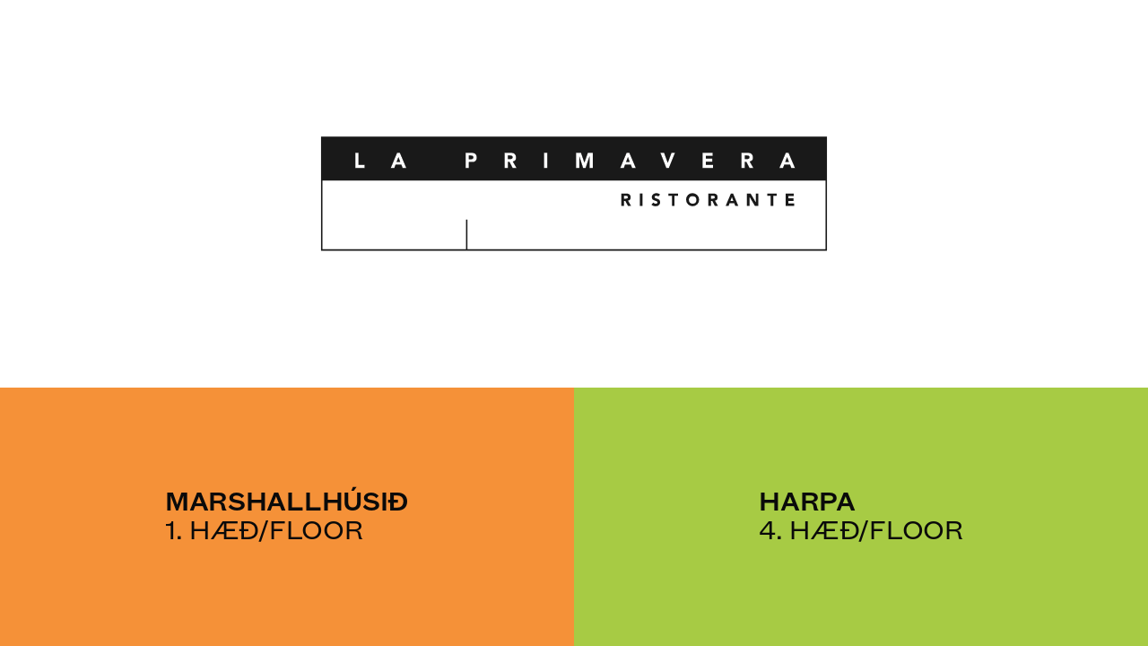

--- FILE ---
content_type: text/html; charset=UTF-8
request_url: https://laprimavera.is/
body_size: 4331
content:
		<style>
			.top-bar .top-bar-right, .title-bar, #footer-container { display: none !important; }
		</style>
		<!doctype html>
<html class="no-js" lang="is-IS" >
	<head>
		<meta charset="UTF-8" />
		<meta name="viewport" content="width=device-width, initial-scale=1.0" />
		<title>La Primavera Ristorante &#8211; ítalskur veitingastaður – Marshallhúsið og Harpa</title>
<meta name='robots' content='max-image-preview:large' />
<link rel="alternate" hreflang="en" href="https://laprimavera.is/?lang=en" />
<link rel="alternate" hreflang="is" href="https://laprimavera.is/" />
<link rel="alternate" hreflang="x-default" href="https://laprimavera.is/" />
<link rel='dns-prefetch' href='//ajax.googleapis.com' />
<link rel="alternate" title="oEmbed (JSON)" type="application/json+oembed" href="https://laprimavera.is/wp-json/oembed/1.0/embed?url=https%3A%2F%2Flaprimavera.is%2F" />
<link rel="alternate" title="oEmbed (XML)" type="text/xml+oembed" href="https://laprimavera.is/wp-json/oembed/1.0/embed?url=https%3A%2F%2Flaprimavera.is%2F&#038;format=xml" />
<style id='wp-img-auto-sizes-contain-inline-css' type='text/css'>
img:is([sizes=auto i],[sizes^="auto," i]){contain-intrinsic-size:3000px 1500px}
/*# sourceURL=wp-img-auto-sizes-contain-inline-css */
</style>
<link rel='stylesheet' id='wp-block-library-css' href='https://laprimavera.is/wp-includes/css/dist/block-library/style.min.css?ver=6.9' type='text/css' media='all' />
<style id='global-styles-inline-css' type='text/css'>
:root{--wp--preset--aspect-ratio--square: 1;--wp--preset--aspect-ratio--4-3: 4/3;--wp--preset--aspect-ratio--3-4: 3/4;--wp--preset--aspect-ratio--3-2: 3/2;--wp--preset--aspect-ratio--2-3: 2/3;--wp--preset--aspect-ratio--16-9: 16/9;--wp--preset--aspect-ratio--9-16: 9/16;--wp--preset--color--black: #000000;--wp--preset--color--cyan-bluish-gray: #abb8c3;--wp--preset--color--white: #ffffff;--wp--preset--color--pale-pink: #f78da7;--wp--preset--color--vivid-red: #cf2e2e;--wp--preset--color--luminous-vivid-orange: #ff6900;--wp--preset--color--luminous-vivid-amber: #fcb900;--wp--preset--color--light-green-cyan: #7bdcb5;--wp--preset--color--vivid-green-cyan: #00d084;--wp--preset--color--pale-cyan-blue: #8ed1fc;--wp--preset--color--vivid-cyan-blue: #0693e3;--wp--preset--color--vivid-purple: #9b51e0;--wp--preset--gradient--vivid-cyan-blue-to-vivid-purple: linear-gradient(135deg,rgb(6,147,227) 0%,rgb(155,81,224) 100%);--wp--preset--gradient--light-green-cyan-to-vivid-green-cyan: linear-gradient(135deg,rgb(122,220,180) 0%,rgb(0,208,130) 100%);--wp--preset--gradient--luminous-vivid-amber-to-luminous-vivid-orange: linear-gradient(135deg,rgb(252,185,0) 0%,rgb(255,105,0) 100%);--wp--preset--gradient--luminous-vivid-orange-to-vivid-red: linear-gradient(135deg,rgb(255,105,0) 0%,rgb(207,46,46) 100%);--wp--preset--gradient--very-light-gray-to-cyan-bluish-gray: linear-gradient(135deg,rgb(238,238,238) 0%,rgb(169,184,195) 100%);--wp--preset--gradient--cool-to-warm-spectrum: linear-gradient(135deg,rgb(74,234,220) 0%,rgb(151,120,209) 20%,rgb(207,42,186) 40%,rgb(238,44,130) 60%,rgb(251,105,98) 80%,rgb(254,248,76) 100%);--wp--preset--gradient--blush-light-purple: linear-gradient(135deg,rgb(255,206,236) 0%,rgb(152,150,240) 100%);--wp--preset--gradient--blush-bordeaux: linear-gradient(135deg,rgb(254,205,165) 0%,rgb(254,45,45) 50%,rgb(107,0,62) 100%);--wp--preset--gradient--luminous-dusk: linear-gradient(135deg,rgb(255,203,112) 0%,rgb(199,81,192) 50%,rgb(65,88,208) 100%);--wp--preset--gradient--pale-ocean: linear-gradient(135deg,rgb(255,245,203) 0%,rgb(182,227,212) 50%,rgb(51,167,181) 100%);--wp--preset--gradient--electric-grass: linear-gradient(135deg,rgb(202,248,128) 0%,rgb(113,206,126) 100%);--wp--preset--gradient--midnight: linear-gradient(135deg,rgb(2,3,129) 0%,rgb(40,116,252) 100%);--wp--preset--font-size--small: 13px;--wp--preset--font-size--medium: 20px;--wp--preset--font-size--large: 36px;--wp--preset--font-size--x-large: 42px;--wp--preset--spacing--20: 0.44rem;--wp--preset--spacing--30: 0.67rem;--wp--preset--spacing--40: 1rem;--wp--preset--spacing--50: 1.5rem;--wp--preset--spacing--60: 2.25rem;--wp--preset--spacing--70: 3.38rem;--wp--preset--spacing--80: 5.06rem;--wp--preset--shadow--natural: 6px 6px 9px rgba(0, 0, 0, 0.2);--wp--preset--shadow--deep: 12px 12px 50px rgba(0, 0, 0, 0.4);--wp--preset--shadow--sharp: 6px 6px 0px rgba(0, 0, 0, 0.2);--wp--preset--shadow--outlined: 6px 6px 0px -3px rgb(255, 255, 255), 6px 6px rgb(0, 0, 0);--wp--preset--shadow--crisp: 6px 6px 0px rgb(0, 0, 0);}:where(.is-layout-flex){gap: 0.5em;}:where(.is-layout-grid){gap: 0.5em;}body .is-layout-flex{display: flex;}.is-layout-flex{flex-wrap: wrap;align-items: center;}.is-layout-flex > :is(*, div){margin: 0;}body .is-layout-grid{display: grid;}.is-layout-grid > :is(*, div){margin: 0;}:where(.wp-block-columns.is-layout-flex){gap: 2em;}:where(.wp-block-columns.is-layout-grid){gap: 2em;}:where(.wp-block-post-template.is-layout-flex){gap: 1.25em;}:where(.wp-block-post-template.is-layout-grid){gap: 1.25em;}.has-black-color{color: var(--wp--preset--color--black) !important;}.has-cyan-bluish-gray-color{color: var(--wp--preset--color--cyan-bluish-gray) !important;}.has-white-color{color: var(--wp--preset--color--white) !important;}.has-pale-pink-color{color: var(--wp--preset--color--pale-pink) !important;}.has-vivid-red-color{color: var(--wp--preset--color--vivid-red) !important;}.has-luminous-vivid-orange-color{color: var(--wp--preset--color--luminous-vivid-orange) !important;}.has-luminous-vivid-amber-color{color: var(--wp--preset--color--luminous-vivid-amber) !important;}.has-light-green-cyan-color{color: var(--wp--preset--color--light-green-cyan) !important;}.has-vivid-green-cyan-color{color: var(--wp--preset--color--vivid-green-cyan) !important;}.has-pale-cyan-blue-color{color: var(--wp--preset--color--pale-cyan-blue) !important;}.has-vivid-cyan-blue-color{color: var(--wp--preset--color--vivid-cyan-blue) !important;}.has-vivid-purple-color{color: var(--wp--preset--color--vivid-purple) !important;}.has-black-background-color{background-color: var(--wp--preset--color--black) !important;}.has-cyan-bluish-gray-background-color{background-color: var(--wp--preset--color--cyan-bluish-gray) !important;}.has-white-background-color{background-color: var(--wp--preset--color--white) !important;}.has-pale-pink-background-color{background-color: var(--wp--preset--color--pale-pink) !important;}.has-vivid-red-background-color{background-color: var(--wp--preset--color--vivid-red) !important;}.has-luminous-vivid-orange-background-color{background-color: var(--wp--preset--color--luminous-vivid-orange) !important;}.has-luminous-vivid-amber-background-color{background-color: var(--wp--preset--color--luminous-vivid-amber) !important;}.has-light-green-cyan-background-color{background-color: var(--wp--preset--color--light-green-cyan) !important;}.has-vivid-green-cyan-background-color{background-color: var(--wp--preset--color--vivid-green-cyan) !important;}.has-pale-cyan-blue-background-color{background-color: var(--wp--preset--color--pale-cyan-blue) !important;}.has-vivid-cyan-blue-background-color{background-color: var(--wp--preset--color--vivid-cyan-blue) !important;}.has-vivid-purple-background-color{background-color: var(--wp--preset--color--vivid-purple) !important;}.has-black-border-color{border-color: var(--wp--preset--color--black) !important;}.has-cyan-bluish-gray-border-color{border-color: var(--wp--preset--color--cyan-bluish-gray) !important;}.has-white-border-color{border-color: var(--wp--preset--color--white) !important;}.has-pale-pink-border-color{border-color: var(--wp--preset--color--pale-pink) !important;}.has-vivid-red-border-color{border-color: var(--wp--preset--color--vivid-red) !important;}.has-luminous-vivid-orange-border-color{border-color: var(--wp--preset--color--luminous-vivid-orange) !important;}.has-luminous-vivid-amber-border-color{border-color: var(--wp--preset--color--luminous-vivid-amber) !important;}.has-light-green-cyan-border-color{border-color: var(--wp--preset--color--light-green-cyan) !important;}.has-vivid-green-cyan-border-color{border-color: var(--wp--preset--color--vivid-green-cyan) !important;}.has-pale-cyan-blue-border-color{border-color: var(--wp--preset--color--pale-cyan-blue) !important;}.has-vivid-cyan-blue-border-color{border-color: var(--wp--preset--color--vivid-cyan-blue) !important;}.has-vivid-purple-border-color{border-color: var(--wp--preset--color--vivid-purple) !important;}.has-vivid-cyan-blue-to-vivid-purple-gradient-background{background: var(--wp--preset--gradient--vivid-cyan-blue-to-vivid-purple) !important;}.has-light-green-cyan-to-vivid-green-cyan-gradient-background{background: var(--wp--preset--gradient--light-green-cyan-to-vivid-green-cyan) !important;}.has-luminous-vivid-amber-to-luminous-vivid-orange-gradient-background{background: var(--wp--preset--gradient--luminous-vivid-amber-to-luminous-vivid-orange) !important;}.has-luminous-vivid-orange-to-vivid-red-gradient-background{background: var(--wp--preset--gradient--luminous-vivid-orange-to-vivid-red) !important;}.has-very-light-gray-to-cyan-bluish-gray-gradient-background{background: var(--wp--preset--gradient--very-light-gray-to-cyan-bluish-gray) !important;}.has-cool-to-warm-spectrum-gradient-background{background: var(--wp--preset--gradient--cool-to-warm-spectrum) !important;}.has-blush-light-purple-gradient-background{background: var(--wp--preset--gradient--blush-light-purple) !important;}.has-blush-bordeaux-gradient-background{background: var(--wp--preset--gradient--blush-bordeaux) !important;}.has-luminous-dusk-gradient-background{background: var(--wp--preset--gradient--luminous-dusk) !important;}.has-pale-ocean-gradient-background{background: var(--wp--preset--gradient--pale-ocean) !important;}.has-electric-grass-gradient-background{background: var(--wp--preset--gradient--electric-grass) !important;}.has-midnight-gradient-background{background: var(--wp--preset--gradient--midnight) !important;}.has-small-font-size{font-size: var(--wp--preset--font-size--small) !important;}.has-medium-font-size{font-size: var(--wp--preset--font-size--medium) !important;}.has-large-font-size{font-size: var(--wp--preset--font-size--large) !important;}.has-x-large-font-size{font-size: var(--wp--preset--font-size--x-large) !important;}
/*# sourceURL=global-styles-inline-css */
</style>

<style id='classic-theme-styles-inline-css' type='text/css'>
/*! This file is auto-generated */
.wp-block-button__link{color:#fff;background-color:#32373c;border-radius:9999px;box-shadow:none;text-decoration:none;padding:calc(.667em + 2px) calc(1.333em + 2px);font-size:1.125em}.wp-block-file__button{background:#32373c;color:#fff;text-decoration:none}
/*# sourceURL=/wp-includes/css/classic-themes.min.css */
</style>
<link rel='stylesheet' id='wpml-legacy-horizontal-list-0-css' href='https://laprimavera.is/wp-content/plugins/sitepress-multilingual-cms/templates/language-switchers/legacy-list-horizontal/style.min.css?ver=1' type='text/css' media='all' />
<link rel='stylesheet' id='wpml-menu-item-0-css' href='https://laprimavera.is/wp-content/plugins/sitepress-multilingual-cms/templates/language-switchers/menu-item/style.min.css?ver=1' type='text/css' media='all' />
<link rel='stylesheet' id='main-stylesheet-css' href='https://laprimavera.is/wp-content/themes/marshall2017/assets/stylesheets/foundation.css?ver=2.9.0' type='text/css' media='all' />
<script type="text/javascript" src="//ajax.googleapis.com/ajax/libs/jquery/2.1.0/jquery.min.js?ver=2.1.0" id="jquery-js"></script>
<link rel="https://api.w.org/" href="https://laprimavera.is/wp-json/" /><link rel="alternate" title="JSON" type="application/json" href="https://laprimavera.is/wp-json/wp/v2/pages/1520" /><meta name="generator" content="WPML ver:4.8.6 stt:1,26;" />
<link rel="icon" href="https://laprimavera.is/wp-content/uploads/2025/11/cropped-Untitled-940-x-940-px-32x32.jpg" sizes="32x32" />
<link rel="icon" href="https://laprimavera.is/wp-content/uploads/2025/11/cropped-Untitled-940-x-940-px-192x192.jpg" sizes="192x192" />
<link rel="apple-touch-icon" href="https://laprimavera.is/wp-content/uploads/2025/11/cropped-Untitled-940-x-940-px-180x180.jpg" />
<meta name="msapplication-TileImage" content="https://laprimavera.is/wp-content/uploads/2025/11/cropped-Untitled-940-x-940-px-270x270.jpg" />
		<style type="text/css" id="wp-custom-css">
			#tide {
	z-index: 1;
}		</style>
			</head>
	<body class="home wp-singular page-template page-template-page-templates page-template-front page-template-page-templatesfront-php page page-id-1520 wp-theme-marshall2017 topbar">
	
	
	
	<header id="masthead" class="site-header" role="banner">

		<div class="title-bar" data-responsive-toggle="site-navigation">
			<button class="menu-icon" type="button" data-toggle="mobile-menu"></button>
			<div class="title-bar-title">
				<a href="https://laprimavera.is/" rel="home">La Primavera Ristorante</a>
			</div>
		</div>


		<nav id="site-navigation" class="main-navigation top-bar" role="navigation">
			<div class="top-bar-left">
				<ul class="menu">
					<li class="home"><a href="https://laprimavera.is/" rel="home">La Primavera Ristorante</a></li>
				</ul>
			</div>
			<div class="top-bar-right">
				<ul id="menu-marshallhusid" class="dropdown menu desktop-menu" data-dropdown-menu><li id="menu-item-328" class="menu-item menu-item-type-post_type menu-item-object-page menu-item-328"><a href="https://laprimavera.is/marshallhusid/hadegi/">HÁDEGI</a></li>
<li id="menu-item-3175" class="menu-item menu-item-type-post_type menu-item-object-page menu-item-3175"><a href="https://laprimavera.is/marshallhusid/kvold/">KVÖLD</a></li>
<li id="menu-item-3799" class="menu-item menu-item-type-post_type menu-item-object-page menu-item-3799"><a href="https://laprimavera.is/marshallhusid/food-and-fun/">FOOD AND FUN</a></li>
<li id="menu-item-888" class="menu-item menu-item-type-post_type menu-item-object-page menu-item-888"><a href="https://laprimavera.is/marshallhusid/vin/">Vínseðill</a></li>
<li id="menu-item-3630" class="menu-item menu-item-type-custom menu-item-object-custom menu-item-3630"><a href="https://laprimavera.is/gjafabref/">Gjafabréf</a></li>
<li id="menu-item-1568" class="menu-item menu-item-type-custom menu-item-object-custom menu-item-1568"><a target="_blank" href="http://laprimavera.is/marshallhusid/bokabord">Borðapantanir</a></li>
<li id="menu-item-218" class="menu-item menu-item-type-post_type menu-item-object-page menu-item-218"><a href="https://laprimavera.is/marshallhusid/galleri/">Gallerí</a></li>
<li id="menu-item-1697" class="menu-item menu-item-type-post_type menu-item-object-page menu-item-1697"><a href="https://laprimavera.is/tuttuguogfimm/">Tuttugu og fimm – Matreiðslubók</a></li>
<li id="menu-item-wpml-ls-2-en" class="menu-item wpml-ls-slot-2 wpml-ls-item wpml-ls-item-en wpml-ls-menu-item wpml-ls-first-item wpml-ls-last-item menu-item-type-wpml_ls_menu_item menu-item-object-wpml_ls_menu_item menu-item-wpml-ls-2-en"><a href="https://laprimavera.is/?lang=en" title="Switch to English" aria-label="Switch to English" role="menuitem"><span class="wpml-ls-native" lang="en">English</span></a></li>
</ul>
									
<nav class="vertical menu" id="mobile-menu" role="navigation">
  <ul id="menu-marshallhusid-1" class="vertical menu" data-accordion-menu><li class="menu-item menu-item-type-post_type menu-item-object-page menu-item-328"><a href="https://laprimavera.is/marshallhusid/hadegi/">HÁDEGI</a></li>
<li class="menu-item menu-item-type-post_type menu-item-object-page menu-item-3175"><a href="https://laprimavera.is/marshallhusid/kvold/">KVÖLD</a></li>
<li class="menu-item menu-item-type-post_type menu-item-object-page menu-item-3799"><a href="https://laprimavera.is/marshallhusid/food-and-fun/">FOOD AND FUN</a></li>
<li class="menu-item menu-item-type-post_type menu-item-object-page menu-item-888"><a href="https://laprimavera.is/marshallhusid/vin/">Vínseðill</a></li>
<li class="menu-item menu-item-type-custom menu-item-object-custom menu-item-3630"><a href="https://laprimavera.is/gjafabref/">Gjafabréf</a></li>
<li class="menu-item menu-item-type-custom menu-item-object-custom menu-item-1568"><a target="_blank" href="http://laprimavera.is/marshallhusid/bokabord">Borðapantanir</a></li>
<li class="menu-item menu-item-type-post_type menu-item-object-page menu-item-218"><a href="https://laprimavera.is/marshallhusid/galleri/">Gallerí</a></li>
<li class="menu-item menu-item-type-post_type menu-item-object-page menu-item-1697"><a href="https://laprimavera.is/tuttuguogfimm/">Tuttugu og fimm – Matreiðslubók</a></li>
<li class="menu-item wpml-ls-slot-2 wpml-ls-item wpml-ls-item-en wpml-ls-menu-item wpml-ls-first-item wpml-ls-last-item menu-item-type-wpml_ls_menu_item menu-item-object-wpml_ls_menu_item menu-item-wpml-ls-2-en"><a href="https://laprimavera.is/?lang=en" title="Switch to English" aria-label="Switch to English" role="menuitem"><span class="wpml-ls-native" lang="en">English</span></a></li>
</ul></nav>
							</div>
		</nav>

		<div class="huge-logo">
			<a href="https://laprimavera.is/" rel="home"><img src="https://laprimavera.is/wp-content/themes/marshall2017/assets/images/LaPrimavera.svg" alt="La Primavera Ristorante" /></a>
		</div>
	</header>
	<section class="container">
		<style>
	.page-template-front #masthead {
		min-height: 40vh;
		display: flex;
		align-items: center;
	}
	.link-container {
		display: flex;
		flex-direction: column;
		align-items: stretch;
	}
	.link-box {
		display: flex;
		flex-direction: column;
		justify-content: center;
		align-items: center;
		width: 100%;
		height: 30vh;
		color: charcoal;
		text-transform: uppercase;
		text-align: center;
		font-size: 2rem;
		line-height: 1em;
		letter-spacing: -0.01em;
	}
	.centred-box {
		width: auto;
		text-align: left;
		max-width: auto;
		display: inline-block;
	}
	.marshallhusid {
		background-color: #F59138;
	}
	.harpa {
		background-color: #A7CB44;
	}
	@media screen and (min-width: 640px) {
		.page-template-front #masthead {
			min-height: 60vh;
			display: flex;
			align-items: center;
		}
		.link-container {
			flex-direction: row;
			height: 40vh;
		}
		.link-box {
			height: 40vh;
			width: 50%;
		}
	}
</style>
 <div id="page" role="main">

	<div class="link-container">
		<a class="link-box marshallhusid" href="/marshallhusid/">
			<div class="centred-box">
				<strong>Marshallhúsið</strong><br />
				1. hæð/floor
			</div>
		</a>
		<a class="link-box harpa" href="/harpa/">
			<div class="centred-box">
			<strong>Harpa</strong><br />
			4. hæð/floor
		</div>
		</a>
	</div>

 </div>

 
		</section>
		<div id="footer-container">
			<footer id="footer">
								<!-- <p class="footertext">RESTAURANT + BAR</p> -->
											</footer>
		</div>

		

<script type="speculationrules">
{"prefetch":[{"source":"document","where":{"and":[{"href_matches":"/*"},{"not":{"href_matches":["/wp-*.php","/wp-admin/*","/wp-content/uploads/*","/wp-content/*","/wp-content/plugins/*","/wp-content/themes/marshall2017/*","/*\\?(.+)"]}},{"not":{"selector_matches":"a[rel~=\"nofollow\"]"}},{"not":{"selector_matches":".no-prefetch, .no-prefetch a"}}]},"eagerness":"conservative"}]}
</script>
<script type="text/javascript" src="https://laprimavera.is/wp-content/themes/marshall2017/assets/javascript/foundation.js?ver=2.9.0" id="foundation-js"></script>
<!-- Global site tag (gtag.js) - Google Analytics -->
<script async src="https://www.googletagmanager.com/gtag/js?id=UA-93700332-1"></script>
<script>
  window.dataLayer = window.dataLayer || [];
  function gtag(){dataLayer.push(arguments);}
  gtag('js', new Date());

  gtag('config', 'UA-93700332-1');
</script>

</body>
</html>


--- FILE ---
content_type: image/svg+xml
request_url: https://laprimavera.is/wp-content/themes/marshall2017/assets/images/LaPrimavera.svg
body_size: 1426
content:
<svg id="Layer_1" data-name="Layer 1" xmlns="http://www.w3.org/2000/svg" viewBox="0 0 609.89 177.28"><defs><style>.cls-1{fill:#fff;}.cls-2{fill:#262424;}.cls-3{fill:#191919;}</style></defs><title>LaPrimavera-2</title><polygon class="cls-1" points="126.11 64.15 126.11 66.82 118.11 66.82 118.11 53.7 120.91 53.7 120.91 64.15 126.11 64.15"/><path class="cls-1" d="M156.18,53.7h-2.32l-5.5,13.12h3.09L152.51,64h4.94l1.1,2.79h3.16Zm-2.79,7.89,1.55-4.07,1.56,4.07Z"/><path class="cls-1" d="M217.06,53.7h-4.72V66.81h2.8v-5.1h2.05c2.68,0,4.71-1,4.71-4S219.71,53.7,217.06,53.7ZM217,59.26h-1.87V56.15h1.44c1.08,0,2.41.18,2.41,1.54S218,59.26,217,59.26Z"/><path class="cls-1" d="M252.67,61.28a3.36,3.36,0,0,0,2.75-3.59c0-3.06-2.19-4-4.8-4h-4.93V66.81h2.81V61.58h1.39l2.65,5.23h3.37Zm-2.51-2.15H248.5v-3h1.83c1,0,2.18.2,2.18,1.51S251.18,59.13,250.16,59.13Z"/><rect class="cls-1" x="279.34" y="53.7" width="2.81" height="13.12"/><polygon class="cls-1" points="321.06 53.7 321.06 66.82 318.26 66.82 318.26 56.76 318.23 56.76 314.88 66.82 312.74 66.82 309.52 56.76 309.49 56.76 309.49 66.82 306.68 66.82 306.68 53.7 310.92 53.7 313.85 62.26 313.89 62.26 316.84 53.7 321.06 53.7"/><path class="cls-1" d="M352.24,53.7h-2.32l-5.51,13.12h3.1L348.57,64h4.94l1.1,2.79h3.17Zm-2.79,7.89L351,57.52l1.56,4.07Z"/><polygon class="cls-1" points="391.3 53.7 386.05 66.82 383.8 66.82 378.71 53.7 381.92 53.7 385.06 62.29 385.1 62.29 388.29 53.7 391.3 53.7"/><polygon class="cls-1" points="423.75 64.15 423.75 66.82 414.78 66.82 414.78 53.7 423.43 53.7 423.43 56.37 417.58 56.37 417.58 58.81 423.1 58.81 423.1 61.48 417.58 61.48 417.58 64.15 423.75 64.15"/><path class="cls-1" d="M455,61.28a3.36,3.36,0,0,0,2.76-3.59c0-3.06-2.21-4-4.81-4H448V66.81h2.81V61.58h1.39l2.65,5.23h3.37Zm-2.51-2.15h-1.66v-3h1.83c1,0,2.18.2,2.18,1.51S453.51,59.13,452.49,59.13Z"/><path class="cls-1" d="M488.21,53.7H485.9l-5.51,13.12h3.1L484.55,64h4.94l1.1,2.79h3.16Zm-2.78,7.89L487,57.52l1.56,4.07Z"/><polygon class="cls-1" points="519.84 77.41 519.84 136.14 213.91 136.14 213.91 110.88 212.69 110.88 212.69 136.14 90.05 136.14 90.06 77.41 519.84 77.41"/><polygon class="cls-2" points="126.11 64.15 126.11 66.82 118.11 66.82 118.11 53.7 120.91 53.7 120.91 64.15 126.11 64.15"/><path class="cls-2" d="M156.18,53.7h-2.32l-5.5,13.12h3.09L152.51,64h4.94l1.1,2.79h3.16Zm-2.79,7.89,1.55-4.07,1.56,4.07Z"/><path class="cls-2" d="M217.06,53.7h-4.72V66.81h2.8v-5.1h2.05c2.68,0,4.71-1,4.71-4S219.71,53.7,217.06,53.7ZM217,59.26h-1.87V56.15h1.44c1.08,0,2.41.18,2.41,1.54S218,59.26,217,59.26Z"/><path class="cls-2" d="M252.67,61.28a3.36,3.36,0,0,0,2.75-3.59c0-3.06-2.19-4-4.8-4h-4.93V66.81h2.81V61.58h1.39l2.65,5.23h3.37Zm-2.51-2.15H248.5v-3h1.83c1,0,2.18.2,2.18,1.51S251.18,59.13,250.16,59.13Z"/><rect class="cls-2" x="279.34" y="53.7" width="2.81" height="13.12"/><polygon class="cls-2" points="321.06 53.7 321.06 66.82 318.26 66.82 318.26 56.76 318.23 56.76 314.88 66.82 312.74 66.82 309.52 56.76 309.49 56.76 309.49 66.82 306.68 66.82 306.68 53.7 310.92 53.7 313.85 62.26 313.89 62.26 316.84 53.7 321.06 53.7"/><path class="cls-2" d="M352.24,53.7h-2.32l-5.51,13.12h3.1L348.57,64h4.94l1.1,2.79h3.17Zm-2.79,7.89L351,57.52l1.56,4.07Z"/><polygon class="cls-2" points="391.3 53.7 386.05 66.82 383.8 66.82 378.71 53.7 381.92 53.7 385.06 62.29 385.1 62.29 388.29 53.7 391.3 53.7"/><polygon class="cls-2" points="423.75 64.15 423.75 66.82 414.78 66.82 414.78 53.7 423.43 53.7 423.43 56.37 417.58 56.37 417.58 58.81 423.1 58.81 423.1 61.48 417.58 61.48 417.58 64.15 423.75 64.15"/><path class="cls-2" d="M455,61.28a3.36,3.36,0,0,0,2.76-3.59c0-3.06-2.21-4-4.81-4H448V66.81h2.81V61.58h1.39l2.65,5.23h3.37Zm-2.51-2.15h-1.66v-3h1.83c1,0,2.18.2,2.18,1.51S453.51,59.13,452.49,59.13Z"/><path class="cls-2" d="M488.21,53.7H485.9l-5.51,13.12h3.1L484.55,64h4.94l1.1,2.79h3.16Zm-2.78,7.89L487,57.52l1.56,4.07Z"/><polygon class="cls-1" points="126.11 64.15 126.11 66.82 118.11 66.82 118.11 53.7 120.91 53.7 120.91 64.15 126.11 64.15"/><path class="cls-1" d="M156.18,53.7h-2.32l-5.5,13.12h3.09L152.51,64h4.94l1.1,2.79h3.16Zm-2.79,7.89,1.55-4.07,1.56,4.07Z"/><path class="cls-1" d="M217.06,53.7h-4.72V66.81h2.8v-5.1h2.05c2.68,0,4.71-1,4.71-4S219.71,53.7,217.06,53.7ZM217,59.26h-1.87V56.15h1.44c1.08,0,2.41.18,2.41,1.54S218,59.26,217,59.26Z"/><path class="cls-1" d="M252.67,61.28a3.36,3.36,0,0,0,2.75-3.59c0-3.06-2.19-4-4.8-4h-4.93V66.81h2.81V61.58h1.39l2.65,5.23h3.37Zm-2.51-2.15H248.5v-3h1.83c1,0,2.18.2,2.18,1.51S251.18,59.13,250.16,59.13Z"/><rect class="cls-1" x="279.34" y="53.7" width="2.81" height="13.12"/><polygon class="cls-1" points="321.06 53.7 321.06 66.82 318.26 66.82 318.26 56.76 318.23 56.76 314.88 66.82 312.74 66.82 309.52 56.76 309.49 56.76 309.49 66.82 306.68 66.82 306.68 53.7 310.92 53.7 313.85 62.26 313.89 62.26 316.84 53.7 321.06 53.7"/><path class="cls-1" d="M352.24,53.7h-2.32l-5.51,13.12h3.1L348.57,64h4.94l1.1,2.79h3.17Zm-2.79,7.89L351,57.52l1.56,4.07Z"/><polygon class="cls-1" points="391.3 53.7 386.05 66.82 383.8 66.82 378.71 53.7 381.92 53.7 385.06 62.29 385.1 62.29 388.29 53.7 391.3 53.7"/><polygon class="cls-1" points="423.75 64.15 423.75 66.82 414.78 66.82 414.78 53.7 423.43 53.7 423.43 56.37 417.58 56.37 417.58 58.81 423.1 58.81 423.1 61.48 417.58 61.48 417.58 64.15 423.75 64.15"/><path class="cls-1" d="M455,61.28a3.36,3.36,0,0,0,2.76-3.59c0-3.06-2.21-4-4.81-4H448V66.81h2.81V61.58h1.39l2.65,5.23h3.37Zm-2.51-2.15h-1.66v-3h1.83c1,0,2.18.2,2.18,1.51S453.51,59.13,452.49,59.13Z"/><path class="cls-1" d="M488.21,53.7H485.9l-5.51,13.12h3.1L484.55,64h4.94l1.1,2.79h3.16Zm-2.78,7.89L487,57.52l1.56,4.07Z"/><path class="cls-3" d="M345.43,99.14h2.27V94.89h1.13L351,99.14h2.72l-2.62-4.49a2.71,2.71,0,0,0,2.23-2.91c0-2.47-1.78-3.22-3.88-3.22h-4Zm2.27-8.64h1.49c.83,0,1.76.16,1.76,1.23s-1.08,1.18-1.9,1.18H347.7Z"/><rect class="cls-3" x="361.2" y="88.52" width="2.27" height="10.63"/><path class="cls-3" d="M378.5,89.36a4.58,4.58,0,0,0-3.15-1.11c-2,0-3.94,1.18-3.94,3.44,0,3.55,4.84,2.5,4.84,4.45,0,.75-.83,1.11-1.57,1.11a2.53,2.53,0,0,1-2-1l-1.61,1.83a4.76,4.76,0,0,0,3.46,1.34c2.13,0,4-1.13,4-3.5,0-3.72-4.75-2.47-4.75-4.41,0-.79.89-1.09,1.53-1.09a2.21,2.21,0,0,1,1.65.7Z"/><polygon class="cls-3" points="388.56 99.14 390.82 99.14 390.82 90.59 393.77 90.59 393.77 88.52 385.61 88.52 385.61 90.59 388.56 90.59 388.56 99.14"/><path class="cls-3" d="M400.71,93.83a5.57,5.57,0,1,0,5.57-5.58,5.3,5.3,0,0,0-5.57,5.58Zm2.37,0a3.21,3.21,0,1,1,3.2,3.42,3.16,3.16,0,0,1-3.2-3.42Z"/><path class="cls-3" d="M419.77,99.14H422V94.89h1.13l2.15,4.25H428l-2.62-4.49a2.71,2.71,0,0,0,2.23-2.91c0-2.47-1.78-3.22-3.89-3.22h-4ZM422,90.5h1.49c.83,0,1.76.16,1.76,1.23s-1.08,1.18-1.9,1.18H422Z"/><path class="cls-3" d="M434.49,99.14H437l.86-2.25h4l.89,2.25h2.56l-4.48-10.62H439Zm6.6-4.23h-2.52l1.26-3.3Z"/><polygon class="cls-3" points="452.71 99.14 454.98 99.14 454.98 91.58 455.01 91.58 459.51 99.14 462.49 99.14 462.49 88.52 460.21 88.52 460.21 95.9 460.19 95.9 455.8 88.52 452.71 88.52 452.71 99.14"/><polygon class="cls-3" points="472.96 99.14 475.23 99.14 475.23 90.59 478.17 90.59 478.17 88.52 470.01 88.52 470.01 90.59 472.96 90.59 472.96 99.14"/><polygon class="cls-3" points="485.76 99.14 493.02 99.14 493.02 96.98 488.03 96.98 488.03 94.82 492.5 94.82 492.5 92.66 488.03 92.66 488.03 90.68 492.76 90.68 492.76 88.52 485.76 88.52 485.76 99.14"/><polygon class="cls-3" points="156.5 61.59 153.39 61.59 154.94 57.52 156.5 61.59"/><path class="cls-3" d="M219,57.69c0,1.21-1,1.57-2,1.57h-1.87V56.15h1.44C217.66,56.15,219,56.33,219,57.69Z"/><path class="cls-3" d="M252.51,57.66c0,1.44-1.33,1.47-2.35,1.47H248.5v-3h1.83C251.36,56.15,252.51,56.35,252.51,57.66Z"/><polygon class="cls-3" points="352.56 61.59 349.45 61.59 351 57.52 352.56 61.59"/><path class="cls-3" d="M454.84,57.66c0,1.44-1.33,1.47-2.35,1.47h-1.66v-3h1.83C453.69,56.15,454.84,56.35,454.84,57.66Z"/><polygon class="cls-3" points="488.54 61.59 485.43 61.59 486.98 57.52 488.54 61.59"/><path class="cls-3" d="M88.83,39.91v97.45H521.06V39.91ZM485.9,53.7h2.31l5.54,13.12h-3.16L489.49,64h-4.94l-1.06,2.79h-3.1ZM448,53.7H453c2.6,0,4.81.93,4.81,4A3.36,3.36,0,0,1,455,61.28l3.24,5.53h-3.37l-2.65-5.23h-1.39v5.23H448Zm-33.24,0h8.65v2.67h-5.85v2.44h5.52v2.67h-5.52v2.67h6.17v2.67h-9Zm-32.86,0,3.14,8.59h0l3.19-8.59h3l-5.25,13.12H383.8L378.71,53.7Zm-32,0h2.32l5.54,13.12h-3.17L353.51,64h-4.94l-1.06,2.79h-3.1Zm-43.24,0h4.24l2.93,8.56h0l2.95-8.56h4.22V66.82h-2.8V56.76h0l-3.35,10.06h-2.14l-3.22-10.06h0V66.82h-2.81Zm-27.34,0h2.81V66.82h-2.81Zm-33.65,0h4.93c2.61,0,4.8.93,4.8,4a3.36,3.36,0,0,1-2.75,3.59l3.24,5.53h-3.37l-2.65-5.23H248.5v5.23h-2.81Zm-33.35,0h4.72c2.65,0,4.84.88,4.84,4s-2,4-4.71,4h-2.05v5.1h-2.8Zm-58.48,0h2.32l5.53,13.12h-3.16L157.45,64h-4.94l-1.06,2.79h-3.09Zm-35.75,0h2.8V64.15h5.2v2.67h-8Zm401.73,82.44H213.91V110.88h-1.22v25.26H90.05V77.41H519.84Z"/></svg>